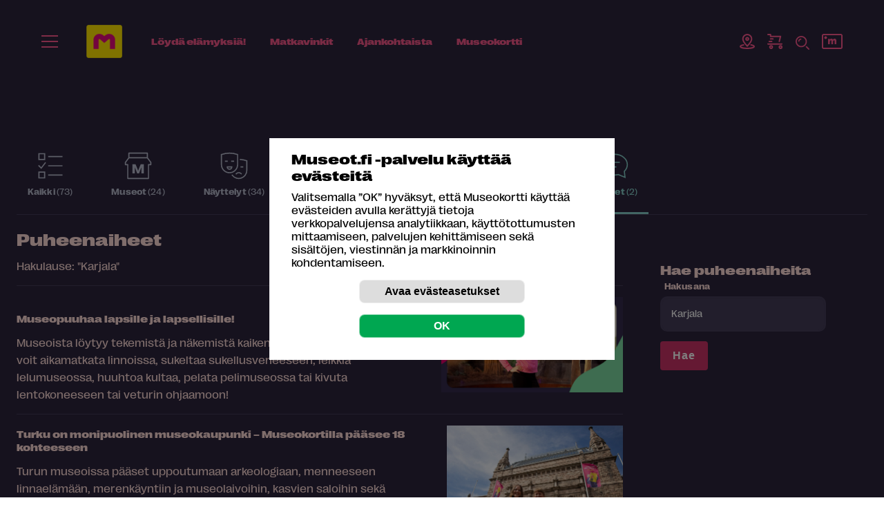

--- FILE ---
content_type: image/svg+xml
request_url: https://museot.fi/kuvat/icon-kuvitus/illustration-bike.svg
body_size: 2702
content:
<svg xmlns="http://www.w3.org/2000/svg" width="396" height="365" fill="none" viewBox="0 0 396 365">
    <circle cx="225" cy="181" r="171" fill="#443C58"/>
    <g clip-path="url(#prefix__clip0)">
        <path fill="#DF2A29" d="M160.465 112.075c1.517.378 3.035-.379 4.173-1.515l6.828-9.087 3.414 1.136c2.276.757 4.552-.757 4.931-2.65.759-2.272-.758-4.544-2.655-4.923l-6.07-1.893c-1.517-.379-3.414 0-4.552 1.515l-8.725 11.359c-1.517 1.893-1.138 4.543.759 5.679.759 0 1.138.379 1.897.379z"/>
        <path fill="#F0AC83" d="M185.88 108.667l-.38 7.573-18.208-7.194-.759-3.029 19.347 2.65zM170.705 142.744l4.173 121.54s7.966 1.136 8.345 0c22.761-61.717 18.588-115.482 18.588-115.482l-31.106-6.058z"/>
        <path fill="#FFE800" d="M174.878 261.255c1.517 1.515 2.655 2.651 5.311 3.029 2.276 0 3.035-.757 4.931-1.514 2.276 1.893 3.414 5.301 2.276 9.087-1.138-.379-44.383 7.951-44.383 4.922-4.552-11.359 26.175-14.388 31.865-15.524z"/>
        <path fill="#F0AC83" d="M265.92 73.833c.379 3.408-1.897 6.815-5.69 7.194-3.414.379-6.828-1.893-7.208-5.68l-2.276-17.038c-.379-3.408 1.897-6.815 5.69-7.194 3.414-.379 6.829 1.893 7.208 5.68l2.276 17.038z"/>
        <path fill="#F0AC83" d="M253.403 15.145c-6.828-1.136-13.656 0-19.346 3.408 1.517 3.786 1.897 9.087 0 12.873 0 0-3.035 3.787-3.414 4.923-1.518 4.165 4.172 2.271 3.793 5.679v1.136l4.552-.379c.38 1.893-1.138 3.787-3.414 3.787h-1.517c0 7.95 2.655 19.688 28.451 8.708 4.552-1.893 9.483-4.165 14.415-4.544 0-.378.379-.757.379-1.135 2.276-16.282-8.345-31.427-23.899-34.456z"/>
        <path fill="#F0AC83" d="M235.193 46.572c1.897 0 3.414-1.894 3.035-3.787l-4.552.379v3.408h1.517z"/>
        <path fill="#F0AC83" d="M235.193 46.572c1.897 0 3.414-1.894 3.035-3.787l-4.552.379v3.408h1.517z"/>
        <path fill="#E9E9E9" d="M310.683 238.159c31.107 5.679 51.971 35.212 46.66 66.639-5.69 31.047-35.279 51.872-66.765 46.571-31.106-5.679-51.97-35.212-46.66-66.639 5.691-31.047 35.28-51.872 66.765-46.571zm1.897-12.495c-38.314-6.815-74.731 18.553-81.559 56.795-6.828 38.241 18.588 74.59 56.902 81.405 38.313 6.815 74.731-18.553 81.559-56.794 7.207-38.242-18.588-74.591-56.902-81.406zM80.42 197.645c31.107 5.68 51.971 35.213 46.66 66.639-5.69 31.048-35.658 51.873-66.764 46.193-31.107-5.301-51.97-35.212-46.66-66.26 5.69-31.048 35.28-52.251 66.765-46.572zm2.277-12.495c-38.314-6.815-74.731 18.553-81.56 56.795-6.828 38.242 18.968 74.59 56.902 81.406 38.314 6.815 74.732-18.553 81.56-56.795 6.828-38.242-18.968-74.59-56.902-81.406z"/>
        <path fill="#DF2A29" d="M297.786 275.643h-.759l-41.348-84.434 7.966-18.175c.759-1.893 0-4.165-1.897-4.922-1.896-.757-4.173 0-4.931 1.893l-29.21 67.018-100.526-69.668 32.623-53.387 15.174 2.65c1.897.379 4.173-1.136 4.552-3.029.38-1.893-1.138-4.165-3.034-4.543l-17.45-3.029c-1.518-.379-3.035.378-3.794 1.893l-81.18 131.385c-.38 0-.758-.379-1.138-.379-8.345-1.515-16.312 4.165-17.83 12.495-1.516 8.33 4.174 16.281 12.52 17.795 8.345 1.515 16.311-4.164 17.829-12.494.758-5.301-1.138-10.223-4.553-13.631l32.624-53.387 78.525 79.891c-.38 1.136-.759 2.65-1.138 3.786-1.518 9.466 3.793 18.553 12.518 21.204 1.138.378 2.276 1.136 3.414 1.514l-1.517 9.466-15.174 9.844c-1.517 1.136-2.276 3.408-1.138 4.923.379.757 1.517 1.514 2.276 1.514.759 0 1.897 0 2.655-.379l17.83-11.358 2.276-12.117 77.386 13.631c13.277 2.272 25.416-3.786 26.934-13.631 1.897-9.844-7.587-20.067-20.485-22.339zm-69.42-4.543l46.659 8.329 11.76 8.33c-.759 1.136-1.138 2.651-1.517 4.165-.759 4.165.379 7.952 2.276 10.981l-65.627-11.359c3.414-2.651 6.07-6.816 6.828-11.359.759-3.029.38-6.058-.379-9.087zm23.519-70.804l35.659 73.454-9.484-1.515-44.383-30.669 18.208-41.27zm8.346 68.91l-35.659-6.436 6.07-14.01 29.589 20.446zm-142.634-86.327l5.69-9.087 101.285 70.425-6.448 15.145c-1.518-.757-3.035-1.136-4.553-1.514-6.448-1.136-12.518 1.135-16.691 5.3l-79.283-80.269z"/>
        <path fill="#F0AC83" d="M161.223 182.879l45.521 112.832s7.966-1.894 7.966-3.029c.38-65.882-22.002-114.726-22.002-114.726l-31.485 4.923z"/>
        <path fill="#FFE800" d="M205.605 292.682c1.897 1.135 3.415 1.514 6.07.757 2.276-.757 2.655-1.515 3.793-3.029 3.035 1.136 4.932 3.786 5.311 7.951-1.138 0-39.072 22.339-39.831 19.689-7.966-9.087 20.105-22.339 24.657-25.368z"/>
        <path fill="#E33377" d="M292.475 73.076c-1.138-7.194-16.312-9.845-6.829-37.106 0 0 9.863-29.912-25.416-34.077-11.76-1.136-25.795 4.544-25.795 9.845 0 4.165-6.449 4.922-4.173 8.33 2.655 3.407 6.449 2.271 12.518 4.922 4.173 1.893 6.07 12.494 9.863 11.737 14.036-2.272 12.898 2.65 13.277 4.922.38 3.03-3.034 7.194-4.552 7.952-1.138.757-4.931 12.873-3.035 18.552 1.518 4.544 18.209 45.815 24.658 44.3 6.449-1.136 10.622-32.183 9.484-39.377z"/>
        <path fill="#2C345E" d="M235.953 32.562c0 .758.379 1.136 1.138 1.515.759 0 1.138-.379 1.518-1.136 0-.757-.38-1.136-1.138-1.515-.759 0-1.518.379-1.518 1.136zM286.786 35.97c.379-.757.379-1.136.759-1.893 0 0 9.863-29.912-25.416-34.077-10.243-1.136-22.002 3.029-25.037 7.573 9.104 3.786 34.9 14.388 49.694 28.397z"/>
        <path stroke="#2C345E" stroke-linejoin="round" stroke-miterlimit="10" stroke-width=".674" d="M258.333 15.902l-5.69 42.786 24.278-33.32"/>
        <path fill="#FFE800" d="M272.369 145.773c-8.725-19.689 20.485-72.697-10.622-77.24-14.035 7.572-39.831 20.067-41.728 27.26-2.276 7.195-.758 17.796-.758 24.233-.38 7.573-23.52 12.873-42.108 17.417-18.588 4.544-37.934 58.309-28.451 61.717 9.484 3.407 23.899 28.018 33.762 34.077 9.863 6.058 33.003-15.903 45.142-10.602 11.381 5.679 53.109-56.795 44.763-76.862z"/>
        <path fill="#FFE800" d="M256.816 80.648l-22.381 29.912-55.005-3.029 2.655 9.466s45.522 28.019 58.799 23.854c11.759-3.787 26.554-40.514 26.554-40.514l-10.622-19.689z"/>
        <path fill="#fff" d="M152.117 279.051l23.899-3.408 20.485 3.786"/>
        <path fill="#DF2A29" d="M151.36 283.216h1.138l23.52-3.029 19.726 3.407c2.276.379 4.173-1.135 4.552-3.407.379-2.272-1.138-4.165-3.414-4.922l-21.243-3.787-23.899 3.408c-2.276.379-3.794 2.272-3.414 4.543 0 1.894 1.517 3.408 3.034 3.787z"/>
        <path fill="#F0AC83" d="M165.016 104.881c-2.655-.379-6.07 9.087-3.794 9.844 4.932 1.893 3.415-3.029 5.691-4.922 2.276-1.893 6.828-.757 7.587-1.893.379-.758-4.173-1.515-6.07-1.893-1.517-.758-3.035-1.136-3.414-1.136zM193.468 96.172l-.759 7.573-18.209-7.573-.379-3.029 19.347 3.03z"/>
        <path fill="#FFE800" d="M265.163 70.804l-23.14 29.154-55.005-5.3 2.276 9.465s44.762 29.534 58.039 25.747c11.76-3.029 28.072-39.756 28.072-39.756l-10.242-19.31z"/>
        <path fill="#F0AC83" d="M172.601 91.629c-2.655-.758-6.449 8.708-4.173 9.465 4.932 1.894 3.415-3.029 5.691-4.922 2.276-1.893 6.828-.378 7.587-1.514.379-.758-4.173-1.515-6.07-2.272-1.517 0-2.655-.379-3.035-.757z"/>
    </g>
    <defs>
        <clipPath id="prefix__clip0">
            <path fill="#fff" d="M0 0H371V365H0z"/>
        </clipPath>
    </defs>
</svg>


--- FILE ---
content_type: image/svg+xml
request_url: https://museot.fi/kuvat/icon-navi/icon-oma-kortti-24.svg
body_size: 844
content:
<svg xmlns="http://www.w3.org/2000/svg" width="30" height="24" fill="none" viewBox="0 0 30 24">
    <path fill="#FF598F" fill-rule="evenodd" d="M2.727 21h24.546c.259 0 .47-.094.593-.205.117-.105.134-.197.134-.24V3.446c0-.043-.017-.135-.134-.24-.123-.11-.334-.205-.593-.205H2.727c-.259 0-.47.094-.593.205-.117.105-.134.197-.134.24v17.11c0 .043.017.135.134.24.123.11.334.205.593.205zm0 2h24.546c.723 0 1.417-.258 1.928-.716.512-.458.799-1.08.799-1.728V3.444c0-.648-.287-1.27-.799-1.728C28.69 1.258 27.996 1 27.273 1H2.727C2.004 1 1.31 1.258.8 1.716.287 2.174 0 2.796 0 3.444v17.112c0 .648.287 1.27.799 1.728.511.459 1.205.716 1.928.716zM5.5 8.5c1.105 0 2-.895 2-2s-.895-2-2-2-2 .895-2 2 .895 2 2 2z" clip-rule="evenodd"/>
    <path fill="#FF598F" d="M9.007 9.02c-.014-.114-.003-.229.034-.336.036-.108.097-.206.177-.286.08-.081.177-.142.284-.179.107-.037.22-.048.333-.034h.842c.111-.014.224-.002.33.035.106.038.202.099.28.18.08.08.138.178.173.286.035.107.045.221.029.333v.137c0 .075-.015.197-.015.197h.03c.239-.403.575-.738.978-.974.402-.235.857-.365 1.323-.375.45-.026.898.086 1.285.321.386.236.693.583.88.997H16c.276-.408.646-.74 1.079-.97.432-.23.914-.35 1.403-.348 1.414 0 2.512.773 2.512 2.926v4.23c.014.113.003.228-.034.336-.036.107-.097.205-.177.286-.08.08-.177.141-.284.178-.107.037-.22.048-.332.034h-.948c-.112.014-.226.003-.333-.034-.107-.037-.204-.098-.283-.178-.08-.08-.14-.179-.177-.287-.037-.107-.048-.222-.034-.335v-3.79c0-.577-.105-.986-.602-.986-1.128 0-1.489 1.137-1.489 2.305v2.471c.014.113.003.228-.034.336-.036.107-.097.205-.177.286-.08.08-.177.141-.284.178-.106.037-.22.048-.332.034h-.948c-.112.014-.226.003-.333-.034-.107-.037-.204-.098-.283-.178-.08-.08-.14-.179-.177-.287-.037-.107-.048-.222-.034-.335v-3.79c0-.577-.105-.986-.602-.986-1.188 0-1.489 1.228-1.489 2.305v2.471c.015.113.003.228-.033.336-.037.107-.097.205-.177.286-.08.08-.177.141-.284.178-.107.037-.221.048-.333.034h-.948c-.112.014-.225.003-.332-.034-.107-.037-.204-.098-.284-.178-.08-.08-.14-.179-.177-.286-.037-.108-.048-.223-.034-.336l.001-6.14z"/>
</svg>
